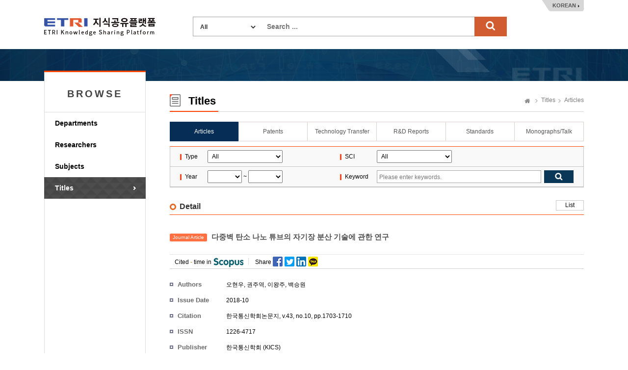

--- FILE ---
content_type: application/javascript
request_url: https://ksp.etri.re.kr/ksp/resources/ksp/js/ksp.js?ver=8
body_size: 19332
content:


var modals = [];

(function($, undefined) {
	
	
	var objfn = {
			
		asyncFormSubmit: function(check) {
			var self = this;
			return self.on('submit', function(e) {
				if((check) ? check(this) : true) {
					
					if(!$(this).attr('enctype')) {
					
						$.ajax({
							url: $(this).attr('action'),
							type: 'post',
							data: $(this).serialize(),
							beforeSend: function() {
								self.parents('.modal:first').find('.modal-title').html('로딩중...').addClass('shake animated');
							}
						}).done(function(data) {
							self.parents('.modal:first').html($(data).html());
						});
					}
					else {
						
						// 파일 업로드가 있는 폼인 경우
						$.ajax({
							url: $(this).attr('action'),
							type: 'post',
							data: new FormData($(this)[0]),
							cache: false,
							contentType: false,
							processData: false,
							beforeSend: function() {
								//self.parents('.modal:first').find('.modal-title').html('로딩중...').addClass('shake animated');
							}
						}).done(function(data) {
							self.parents('.modal:first').html($(data).html());
						});
						
					}
				}
				e.preventDefault(); // prevent native submit
			});
		},
		
		asyncLink: function(check) {
			var self = this;
			return self.on('click', function (e) {
				
				if((check) ? check(this) : true) {
					$.ajax({
						url: $(this).attr('href'),
						beforeSend: function() {
							//self.parents('.modal:first').find('.modal-title').html('로딩중...').addClass('shake animated');
						}
					}).done(function(data) {
						self.parents('.modal:first').html($(data).html());
					});
				}
				
				e.preventDefault(); // prevent native submit
			});
		},
		
		// SELECT OPTION 정렬: 공백 -> 한글 -> 영문 -> 특수문자 순으로 정렬
		sortOptions: function() {
			
			var selectedValue = this.val();
			var options = this.children();
			
		    var arr = options.map(function(_, o) {
		        return {
		            t: $(o).text(),
		            v: o.value,
		            lang: function() {
		            	if(!o.value) {
				    		return 0;
				    	}
		            	else if(/[ㄱ-ㅎ|ㅏ-ㅣ|가-힣]/.test(o.value.charAt(0))) {
		            		return 1;
		            	}
		            	else if(/[A-Z|a-z]/.test(o.value.charAt(0))) {
		            		return 2;
		            	}
		            	else {
		            		return 3;
		            	}
		            }
		        };
		    }).get();
		    arr.sort(function(o1, o2) {
		    	if(o1.lang() > o2.lang()) {
		    		return 1;
		    	}
		    	else if(o1.lang() < o2.lang()) {
		    		return -1;
		    	}
		    	else if(o1.v > o2.v) {
		    		return 1;
		    	}
		    	else if(o1.v < o2.v) {
		    		return -1;
		    	}
		    	else return 0;
		    });
		    options.each(function(i, o) {
		        o.value = arr[i].v;
		        $(o).text(arr[i].t);
		    });
		    
		    this.val(selectedValue);
		},
		
		// 출원번호로 키프리스 상세정보 팝업
		linkKipris: function() {
			this.unbind('click').on('click', function(e) {
				
				var id = $(this).data('id');
				window.open(ctx + "/patent/kipris?id=" + id, "kiprisWindow", "scrollbars=0,resizable=yes,width=1000,height=845");
				
				/*var applNo = $(this).data('appl-no');
				
				if(applNo) {
					var $form = $('<form name="kiprisForm" target="kiprisWindow" method="post" action="http://kpat.kipris.or.kr/kpat/biblioa.do?method=biblioFrame"></form>');
					$form.append('<input type="hidden" name="applno" value="' + applNo + '" />');
					$form.append('<input type="hidden" name="index" value="0" />');
					$form.append('<input type="hidden" name="start" value="biblio" />');
					$form.append('<input type="hidden" name="numPerPage" value="30" />');
					$form.append('<input type="hidden" name="next" value="biblioFrame"/>');
					$form.append('<input type="hidden" name="openPageId" value="View02"/>');
					
					var kiprisWindow = window.open("", "kiprisWindow", "scrollbars=0,resizable=yes,width=1000,height=845");
					kiprisWindow.focus() ;
					
					$(document.body).append($form);
					$form.submit();
					$form.remove();
				}
				else {
					alert('출원번호가 없습니다.');
				}*/
				
				e.preventDefault();
			});
		},
		
		// 로그인 모달
		modalLogin: function() {
			this.unbind('click').on('click', function(e) {
				$.ajaxModal({
					url: '/login-modal?redirect=' + $(this).data('redirect'),
					hasCtx: false,
					clear: true
				})
				e.preventDefault();
			});
		},
		
		// 패밀리특허 목록 출력 모달
		modalFamilyPatent: function() {
			this.unbind('click').on('click', function(e) {
				var familyCd = $(this).data('family-cd');
				var url = ctx + '/patent/family-modal?familyCd=' + familyCd;
				$.ajaxModal({url: url});
				e.preventDefault();
			});
		},
		
		// 연구원 상세정보 출력 모달
		modalUser: function() {
			
			this.each(function() {
				
				var id = $(this).data('id');
				
				// 사번에 OUT이 붙은 퇴사자 제외
				if(!id || id == '' || String(id).startsWith('OUT')) {
					$(this).after($(this).text());
					$(this).remove();
				}
				else {
					$(this).unbind('click').on('click', function(e) {
						$.ajaxModal({url: `/user/${id}/modal`, hasCtx: false, clear: true})
						e.preventDefault();
					});
				}
			});
			
		},
		
		// 연구원 이메일 출력 모달
		modalUserEmail: function() {
			
			let isProgress = false;
			this.unbind('click').on('click', function(e) {
				e.preventDefault();				
				if(!isProgress) {					
					isProgress = true;
					const $this = $(this); 
					const uuid = $this.data('uuid');
					
					// reCAPTCHA 실행
				    grecaptcha.ready(function() {
				      grecaptcha.execute('6LdJD50rAAAAAMqD7zT0cjxwCuVw_mIM0ejKNi2I', {action: 'submit'}).then(function(token) {
				        // 서버로 토큰 전송 
				        if(uuid) {
						$.ajax({
							url: `${ctx}/user/${uuid}/email?recaptchaToken=${token}`
						}).done(function(data) {
							if(data.verify) $this.next().html(`<a href="mailto:${data.email}" class="user-email" style="margin-left: 5px;">${data.email}</a>`);													   else $this.next().html('봇으로 의심됩니다.');
						}).fail(function(jqXHR, textStatus, errorThrown) {
 						    console.error("요청 실패:", textStatus, errorThrown);
						});
				        }
				        else {
				        	alert('저자 사번을 찾을 수 없습니다.');
				        }
				      });
				    });
				}
			});
		},
		
		// 연구원 전문분야 출력 모달
		modalUserSpec: function() {
			this.unbind('click').on('click', function(e) {
				if($(this).data('id')) {
					$.ajaxModal({url: '/user/spec/read-modal?id=' + $(this).data('id'), hasCtx: false, clear: true})
				}
				else {
					alert('저자 사번을 찾을 수 없습니다.');
				}
				e.preventDefault();
			});
		},
		
		// 연구원 상세정보 수정 모달
		modalUserMod: function() {
			this.unbind('click').on('click', function(e) {
				$.ajaxModal({url: '/user/mod-modal', hasCtx: false, clear: true, callback: function($data) {
					/*
					$data.find('form').on('submit', function() {
						
						if(confirm('수정 하시겠습니까?')) {
							$.ajax({
								url: $(this).attr('action'),
								type: 'post',
								data: new FormData($(this)[0]),
								cache: false,
								contentType: false,
								processData: false
							}).done(function(data) {
								location.reload();
							});
						}
						
						return false;
					});
					
					$data.find('.id-link').on('click', function() {
						var url = $(this).data('url');
						var id = $(this).parent().prev().val();
						
						if($.trim(id)) {
							window.open(url + id);
						}
						else {
							alert('식별자를 입력하세요.');
							$(this).parent().prev().focus();
						}
						
					});*/
					
				}});
				e.preventDefault();
			});
		},
		
		// 연구과제 상세정보 출력 모달
		modalFunding: function() {
			this.unbind('click').on('click', function(e) {
				if($(this).data('tw-sbjt-no')) {
					$.ajaxModal({url: '/funding/read-modal?twSbjtNo=' + $(this).data('tw-sbjt-no'), hasCtx: false, clear: true})
				}
				else if($(this).data('sbjt-no')) {
					$.ajaxModal({url: '/funding/read-modal?sbjtNo=' + $(this).data('sbjt-no'), hasCtx: false, clear: true})
				}
				else {
					alert('연구과제 식별자를 찾을 수 없습니다.');
				}
				e.preventDefault();
			});
		},
		
		// 논문 상세정보 출력 모달
		modalArticle: function() {
			this.unbind('click').on('click', function(e) {
				if($(this).data('id')) {
					$.ajaxModal({url: '/article/read-modal?id=' + $(this).data('id'), hasCtx: false, clear: true})
				}
				else {
					alert('논문 식별자를 찾을 수 없습니다.');
				}
				e.preventDefault();
			});
		},
		
		// 특허 상세정보 출력 모달
		modalPatent: function() {
			this.unbind('click').on('click', function(e) {
				if($(this).data('id')) {
					$.ajaxModal({url: '/patent/read-modal?id=' + $(this).data('id'), hasCtx: false, clear: true})
				}
				else {
					alert('특허 식별자를 찾을 수 없습니다.');
				}
				e.preventDefault();
			});
		},
		
		// 기술이전 상세정보 출력 모달
		modalTechtran: function() {
			this.unbind('click').on('click', function(e) {
				if($(this).data('id')) {
					$.ajaxModal({url: '/techtran/read-modal?id=' + $(this).data('id'), hasCtx: false, clear: true})
				}
				else {
					alert('기술이전 식별자를 찾을 수 없습니다.');
				}
				e.preventDefault();
			});
		},
		
		// 연구보고서 상세정보 출력 모달
		modalReport: function() {
			this.unbind('click').on('click', function(e) {
				if($(this).data('id')) {
					$.ajaxModal({url: '/report/read-modal?id=' + $(this).data('id'), hasCtx: false, clear: true})
				}
				else {
					alert('연구보고서 식별자를 찾을 수 없습니다.');
				}
				e.preventDefault();
			});
		},
		
		// 표준보고서 상세정보 출력 모달
		modalStandard: function() {
			this.unbind('click').on('click', function(e) {
				if($(this).data('id')) {
					$.ajaxModal({url: '/standard/read-modal?id=' + $(this).data('id'), hasCtx: false, clear: true})
				}
				else {
					alert('표준보고서 식별자를 찾을 수 없습니다.');
				}
				e.preventDefault();
			});
		},
		
		// 단행본 상세정보 출력 모달
		modalPlanReport: function() {
			this.unbind('click').on('click', function(e) {
				if($(this).data('id')) {
					$.ajaxModal({url: '/plan-report/read-modal?id=' + $(this).data('id') + '&dataDivCd=' + $(this).data('div-cd'), hasCtx: false, clear: true})
				}
				else {
					alert('단행본 식별자를 찾을 수 없습니다.');
				}
				e.preventDefault();
			});
		},
		
		// 발표자료 상세정보 출력 모달
		modalExhibition: function() {
			this.unbind('click').on('click', function(e) {
				if($(this).data('id')) {
					$.ajaxModal({url: '/exhibition/read-modal?id=' + $(this).data('id'), hasCtx: false, clear: true})
				}
				else {
					alert('발표자료 식별자를 찾을 수 없습니다.');
				}
				e.preventDefault();
			});
		},
		
		// EDR 상세정보 출력 모달
		modalEdr: function() {
			this.unbind('click').on('click', function(e) {
				if($(this).data('id')) {
					$.ajaxModal({url: '/edr/read-modal?id=' + $(this).data('id'), hasCtx: false, clear: true})
				}
				else {
					alert('EDR 식별자를 찾을 수 없습니다.');
				}
				e.preventDefault();
			});
		},
		
		// RCP 상세정보 출력 모달
		modalRcp: function() {
			this.unbind('click').on('click', function(e) {
				if($(this).data('id')) {
					$.ajaxModal({url: '/rcp/read-modal?id=' + $(this).data('id'), hasCtx: false, clear: true})
				}
				else {
					alert('RCP 식별자를 찾을 수 없습니다.');
				}
				e.preventDefault();
			});
		},
		
		// GIT 상세정보 출력 모달
		modalGit: function() {
			this.unbind('click').on('click', function(e) {
				if($(this).data('id')) {
					$.ajaxModal({url: '/git/read-modal?id=' + $(this).data('id'), hasCtx: false, clear: true})
				}
				else {
					alert('GIT 식별자를 찾을 수 없습니다.');
				}
				e.preventDefault();
			});
		},
		
		tagCloud: function(params) {
			
			params = $.extend({ height: 150, width: 844, minWeight: 1, fontScaleMin: 13, fontScaleMax: 35 }, params);
			
			var $trgt = $(this);
			var cloud = d3.layout.cloud;
			var fill = d3.scale.category20c();
			
			var words = $trgt.find('span').map(function(i, obj) {
				if($(this).data('weight') > params.minWeight) {
					return {text: $(this).text(), size: $(this).data('weight'), color: '#FF00FF'}
				}
			}).get();
			
			var maxSize = d3.max(words, function(d) { return d.size; });
			var minSize = d3.min(words, function(d) { return d.size; });
			
			var fontScale = d3.scale.linear()	// scale algo which is used to map the domain to the range
					.domain([minSize, maxSize])	//set domain which will be mapped to the range values
					.range([params.fontScaleMin,params.fontScaleMax]); // set min/max font size (so no matter what the size of the highest word it will be set to 40 in this case)
			
			$trgt.find('span').remove().end().show();
			
			if(words.length > 0) {
				var layout = cloud()
						.size([params.width, params.height])
						.words(words)
						.padding(0)
						.rotate(function() { return ~~(Math.random() * 1) * 90; })
						.font("Impact")
						.fontSize(function(d) { return fontScale(d.size); })
						.on("end", draw);

				layout.start();

				function draw(words) {
					d3.select('#' + $trgt.attr('id')).append("svg")
						.attr("width", layout.size()[0])
						.attr("height", layout.size()[1])
						.append("g")
						.attr("transform", "translate(" + layout.size()[0] / 2 + "," + layout.size()[1] / 2 + ")")
						.selectAll("text")
						.data(words)
						.enter().append("text")
						.style("font-size", function(d) { return d.size + "px"; })
						.style("font-family", "Impact") //,NanumBarunGothic-Bold,NanumBarunGothic-Regular
						.style("fill", function(d, i) { return fill(i); })
						.style("cursor", 'pointer')
						.attr("text-anchor", "middle")
						.attr("transform", function(d) {
							return "translate(" + [d.x, d.y] + ")rotate(" + d.rotate + ")";
						})
						.text(function(d) { return d.text; })
						.on("click", function(d) {
							$.search({keywords: d.text});
						});
				}
			}
		}
		
	};
	$.each(objfn, function(i) { $.fn[i] = this; });
	
	
	var utilfn = {

		formatFileSize: function(bytes) {
		    var thresh = 1024;
		    if(Math.abs(bytes) < thresh) {
		        return bytes + ' B';
		    }
		    var units = ['KB','MB','GB','TB','PB','EB','ZB','YB'];
		    var u = -1;
		    do {
		        bytes /= thresh;
		        ++u;
		    } while(Math.abs(bytes) >= thresh && u < units.length - 1);
		    return bytes.toFixed(1)+' '+units[u];
		},
		
		ajaxModal: function(options) {
			
			options = $.extend({ url: null, hasCtx: true, clear: false, callback: null }, options);
			
			if(!options.hasCtx) {
				options.url = ctx + options.url;
			}
			
			if(options.clear) {
				$(modals).each(function(idx) {
					if(modals[idx]) {
						modals[idx].data.remove();
						modals[idx] = null;
					}
				});
			}
			
			var modal = modals.filter(function(modal) {
				if(modal && modal.url == options.url) {
					return modal;
				}
			})[0];
			
			if(modal) modal.data.modal();
			else {
				$.ajax({
					url: options.url
				}).done(function(data) {
					var idx = modals.length;
					modals[idx] = {url: options.url, data: $(data)};
					modals[idx].data.modal();
					
					modals[idx].data.find('.link-kipris').linkKipris();
					modals[idx].data.find('.modal-family-patents').modalFamilyPatent();
					
					if(options.callback) {
						options.callback(modals[idx].data);
					}
				});
			}
		},
		
		search: function(options) {

			options = $.extend({
				dataCd: null,
				dataDivCd: null, sciCd: null, nationCd: null,
				facetCnt: null, syear: null, eyear: null,
				sources: null, sbjtOrgans: null, stanOrgan: null, keywords: null,
				pubYear: null, dataType: null, progLang: null, category: null
			}, options);
			
			if(options.dataCd) {
				$("#searchForm select[name='dataCd']").val(options.dataCd);
			}
			if(options.dataDivCd) {
				if($("#searchForm *[name='dataDivCd']").prop('tagName') == 'INPUT') {
					$("#searchForm input[name='dataDivCd']:input[value='" + options.dataDivCd + "']").prop('checked', true);
				}
				else {
					$("#searchForm select[name='dataDivCd']").val(options.dataDivCd);
				}
			}
			if(options.sciCd) {
				$("#searchForm select[name='sciCd']").val(options.sciCd);
			}
			if(options.nationCd) {
				$("#searchForm select[name='nationCd']").val(options.nationCd);
			}
			if(options.facetCnt) {
				$("#searchForm select[name='facetCnt']").val(options.facetCnt);
			}
			if(options.syear) {
				$("#searchForm #syear").val(options.syear);
				if(!options.eyear) $("#searchForm #eyear").val('');
			}
			if(options.eyear) {
				$("#searchForm #eyear").val(options.eyear);
				if(!options.syear) $("#searchForm #syear").val('');
			}
			if(options.sources) {
				$("#searchForm select[name='sources']").val(options.sources);
			}
			if(options.sbjtOrgans) {
				$("#searchForm select[name='sbjtOrgans']").val(options.sbjtOrgans);
			}
			if(options.stanOrgan) {
				$("#searchForm select[name='stanOrgan']").val(options.stanOrgan);
			}
			if(options.keywords) {
				$("#searchForm input[name='keywords']").val(options.keywords);
			}
			if(options.pubYear) {
				$("#searchForm select[name='pubYear']").val(options.pubYear);
			}
			if(options.dataType) {
				$("#searchForm select[name='dataType']").val(options.dataType);
			}
			if(options.progLang) {
				$("#searchForm select[name='progLang']").val(options.progLang);
			}
			if(options.category) {
				$("#searchForm select[name='category']").val(options.category);
			}
			
			
			$('#searchForm').submit();
		}
	
	};
	$.each(utilfn, function(i) { $[i] = this; });
	
}(jQuery));


$(function() {
	$('.link-kipris').linkKipris();
	$('#modal-login').modalLogin();
	$('.modal-user').modalUser();
	$('.modal-user-email').modalUserEmail();
	$('.modal-user-spec').modalUserSpec();
	$('.modal-user-mod').modalUserMod();
	$('.modal-funding').modalFunding();
	$('.modal-article').modalArticle();
	$('.modal-family-patents').modalFamilyPatent();
	$('.modal-patent').modalPatent();
	$('.modal-techtran').modalTechtran();
	$('.modal-report').modalReport();
	$('.modal-standard').modalStandard();
	$('.modal-plan-report').modalPlanReport();
	$('.modal-exhibition').modalExhibition();
	
	$('.modal-edr').modalEdr();
	$('.modal-rcp').modalRcp();
	$('.modal-git').modalGit();
});
